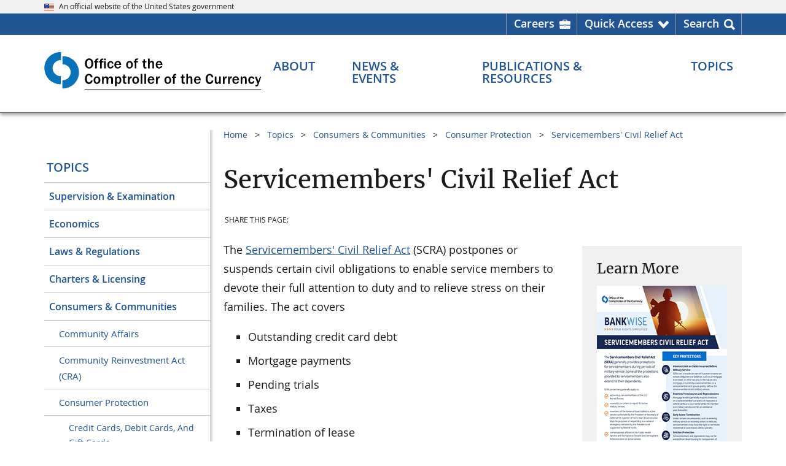

--- FILE ---
content_type: text/css
request_url: https://www.occ.gov/css/legacy-classes.css
body_size: 4113
content:
@charset "UTF-8";p.graybox{background-color:#f0f0f0;padding:.75rem}.hide{position:absolute;top:-9999px;left:-9999px}.blue-box-btn a,.inline-btn a,.inline-btn a:link,.inline-btn a:visited{background-color:#0071bc;color:#fff;font-size:1.125rem;font-weight:600;padding:.5rem .75rem;width:auto;box-shadow:.1rem .1rem .2rem 0 rgba(0,0,0,.4);text-decoration:none}.inline-btn a,.inline-btn a:link,.inline-btn a:visited{background-position:center;border:0;border-radius:3px;font-family:"Source Sans Pro",Arial,Helvetica,sans-serif;height:40px;margin:1.25rem 0 1.25rem .75rem}.inline-btn a:hover,.inline-btn a:link:hover,.inline-btn a:visited:hover{background-color:#005ea2}.blue-box-btn{margin:-1rem 0 2rem}.occgov-accordion__content--inner .blue-box-btn{margin-top:2rem}.blue-box-btn a{display:inline-block;font-family:family("ui");border-radius:.25rem}.blue-box-btn a:link,.blue-box-btn a:visited{color:#fff}.blue-box-btn a:active,.blue-box-btn a:focus,.blue-box-btn a:hover{background-color:#205493}.more-btn{margin-top:.25rem;margin-bottom:.25rem;width:100%}.more-btn a,.more-btn button{font-size:.938rem;font-weight:600;background-color:transparent;box-shadow:inset 0 0 0 1px #205493;color:#205493;padding:.375rem .25rem .375rem .5rem;line-height:1;width:100%;-webkit-appearance:none;-moz-appearance:none;appearance:none;border:0;border-radius:.25rem;cursor:pointer;display:inline-block;text-align:center;text-decoration:none}.more-btn a:visited,.more-btn button:visited{color:#205493}.more-btn a:active,.more-btn a:focus,.more-btn a:hover,.more-btn button:active,.more-btn button:focus,.more-btn button:hover{background-color:#205493;color:#fff}.more-btn a::after,.more-btn button::after{padding-left:.25rem;font-family:"Font Awesome 5 Free";font-weight:900;content:"\f054"}.more-btn a .linkpurpose,.more-btn button .linkpurpose{position:absolute;left:-999em;right:auto}.border-box{background-color:#fff;border:1px solid #919191;box-shadow:.1rem .1rem .2rem 0 rgba(0,0,0,.4);margin:1.556rem 0 2rem;padding:1rem}.border-box>h2{margin-top:0}.border-box :last-child{margin-bottom:0}.occgov-issuance-content .table_nobrdr{border:1px solid #919191;border-collapse:collapse;border-spacing:0;margin:.75rem 0 1rem;width:100%}.occgov-issuance-content .table_nobrdr tbody,.occgov-issuance-content .table_nobrdr th,.occgov-issuance-content .table_nobrdr tr{margin:0;padding:0;border:0;font:inherit;vertical-align:baseline}.occgov-issuance-content .table_nobrdr td{margin:0;padding:0;border:0;font:inherit;padding:.25rem;vertical-align:top}.occgov-issuance-content .table_nobrdr th{padding:.25rem;text-align:left}.occgov-issuance-content .table_nobrdr a,.occgov-issuance-content .table_nobrdr a:link{word-break:break-word}.card-content-md.border{border:1px solid #919191;box-shadow:.1rem .1rem .2rem 0 rgba(0,0,0,.4);padding:1rem}.card-content-md.border>h2:first-of-type,.note>h3:first-of-type{margin-top:0}.note{background-color:#fff;border:1px solid #919191;padding:.75rem}.note h3{font-family:"Open Sans","Source Sans Pro","Helvetica Neue",Helvetica,Arial,sans-serif;font-weight:600}.note :last-child{margin-bottom:0}.stay-updated fieldset{border:0;margin:0;padding:0}.stay-updated input[type=text]{font-size:1rem;margin-top:.5rem;margin-right:.25rem;margin-bottom:.5rem;max-width:calc(100% - .25rem);padding:.5rem .25rem .5rem .75rem}.stay-updated input[type=submit]{background-color:#0071bc;border:0;border-radius:.25rem;box-shadow:.1rem .1rem .2rem 0 rgba(0,0,0,.4);color:#fff;cursor:pointer;font-size:1.125rem;font-weight:600;height:2.5rem;width:7.5rem}.image-left,.image-right,.img-left,.img-right{clear:both;display:block;float:right;margin:0;padding:0;width:100%!important}.image-center p,.image-left p,.image-right p,.img-center p,.img-left p,.img-right p{font-size:.938rem}.image-left,.img-left{float:left}.image-center,.img-center{clear:both;display:block;margin:0 auto;padding:0;max-width:100%!important}.usa-card-group>.occ-grid4-12,.usa-card-group>.occ-grid5-12{width:100%}.usa-card-group>.occ-grid4-12 .card-img-sm,.usa-card-group>.occ-grid5-12 .card-img-sm{margin-right:.75rem;margin-bottom:1.875rem;margin-left:.75rem;padding:.75rem}.card-img-sm.prev-compt.border,.timeline-wrpr .card-content-lg.border,.usa-card-group>.occ-grid4-12 .card-img-sm.border,.usa-card-group>.occ-grid5-12 .card-img-sm.border,[data-content="A Closer Look"]+.superflex-container2 .occ-grid3-12 .card-img-sm.border,[data-content=Spotlight]+.superflex-container2 .occ-grid3-12 .card-img-sm.border{box-shadow:.1rem .1rem .2rem 0 rgba(0,0,0,.4)}.timeline-wrpr .card-content-lg p,.usa-card-group>.occ-grid4-12 .card-img-sm p,.usa-card-group>.occ-grid5-12 .card-img-sm p{display:none}.timeline-wrpr .card-content-lg{margin-bottom:1.875rem;padding:.75rem}.timeline-wrpr .card-content-lg .img.img-seal{text-align:center}.stay-updated input[type=submit],.timeline-wrpr .card-content-lg .img.img-seal img{margin-top:.5rem;margin-bottom:.5rem}.timeline-wrpr .card-content-lg .img.img-seal+p{display:block}.card-img-sm{margin-bottom:1.875rem}.card-img-sm.prev-compt{display:flex}.card-img-sm.prev-compt img{-o-object-fit:cover;object-fit:cover}.card-img-sm.prev-compt p{padding-right:1rem;padding-left:1rem}.card-img-sm.prev-compt p a{font-weight:600}.superflex-container2,.superflex-container4{display:flex;flex-wrap:wrap;margin-bottom:1.25rem}[data-content="Featured Publications"]+.superflex-container2{margin-top:1.875rem}[data-content="Featured Publications"]+.superflex-container2 .occ-grid3-12{width:auto;margin:0 auto}[data-content="A Closer Look"]+.superflex-container2 .occ-grid3-12 .card-img-sm .more-btn a,[data-content="A Closer Look"]+.superflex-container2 .occ-grid3-12 .card-img-sm .more-btn a:link,[data-content="Featured Publications"]+.superflex-container2 .occ-grid3-12 .superflex-content,[data-content=Spotlight]+.superflex-container2 .occ-grid3-12 .card-img-sm .more-btn a,[data-content=Spotlight]+.superflex-container2 .occ-grid3-12 .card-img-sm .more-btn a:link{width:auto}[data-content="A Closer Look"]+.superflex-container2,[data-content=Spotlight]+.superflex-container2{margin-right:-.75rem;margin-left:-.75rem}[data-content="A Closer Look"]+.superflex-container2 .occ-grid3-12,[data-content="A Closer Look"]+.superflex-container2 .occ-grid3-12 .card-img-sm img,[data-content=Spotlight]+.superflex-container2 .occ-grid3-12,[data-content=Spotlight]+.superflex-container2 .occ-grid3-12 .card-img-sm img{width:100%}[data-content="A Closer Look"]+.superflex-container2 .occ-grid3-12 .card-img-sm,[data-content=Spotlight]+.superflex-container2 .occ-grid3-12 .card-img-sm{margin-right:.75rem;margin-left:.75rem;padding:.75rem .75rem 2.5rem;position:relative}[data-content="A Closer Look"]+.superflex-container2 .occ-grid3-12 .card-img-sm h4,[data-content=Spotlight]+.superflex-container2 .occ-grid3-12 .card-img-sm h4{margin-top:.88em}[data-content="A Closer Look"]+.superflex-container2 .occ-grid3-12 .card-img-sm .more-btn,[data-content=Spotlight]+.superflex-container2 .occ-grid3-12 .card-img-sm .more-btn{position:absolute;bottom:.75rem;text-align:right;width:calc(100% - 1.5rem)}[data-content="A Closer Look"]+.superflex-container2>h2,[data-content=Spotlight]+.superflex-container2>h2{margin-right:.75rem;margin-left:.75rem;width:100%}.hist-next{display:flex;justify-content:flex-end;width:100%}.hist-next .blue-more-btn{box-shadow:.1rem .1rem .2rem 0 rgba(0,0,0,.4);margin:0 .75rem;padding:0}.hist-next .blue-more-btn a,.hist-next .blue-more-btn a:link{background:#0071bc url(/images/c-clamp-images/hm-btn-arrow-wht2.png) no-repeat .938rem 1.875rem;background-position:right;border-radius:3px;color:#fff;display:block;font-weight:600;font-size:1.125rem;margin:0;padding:.438rem 1.625rem .563rem .75rem;text-decoration:none;width:auto}.hist-next .blue-more-btn a:focus,.hist-next .blue-more-btn a:hover,.hist-next .blue-more-btn a:link:focus,.hist-next .blue-more-btn a:link:hover{background-color:#205493;text-decoration:none}.blockquote3{margin:1.5rem 0 1.5rem .938rem;padding:0 3.438rem;box-sizing:border-box}.blockquote3-text{quotes:"“" "”";position:relative;font-family:"Merriweather Web",Merriweather,Georgia,Cambria,"Times New Roman",Times,serif;font-style:italic;font-size:1.188rem;line-height:1.556}.blockquote3-text::after,.blockquote3-text::before{color:#008489;font-family:Georgia,serif;font-size:4em;height:1.875rem;line-height:1;position:absolute;width:1.875rem}.blockquote3-text::before{content:open-quote;top:-1rem;left:-2.188rem}.blockquote3-text::after{content:close-quote;bottom:-.5rem}.quote-text-author{font-weight:700;font-style:normal;text-align:right;font-family:"Merriweather Italic",Merriweather Regular,Merriweather;font-size:1.25rem;line-height:1.556;margin-top:1.25rem}.table_brdr{border-collapse:collapse;border-spacing:0;empty-cells:show;border-bottom:1px solid #000;margin-bottom:1.875rem;margin-left:.5rem;width:99%;table-layout:fixed}.table_brdr caption{color:#fff;font:italic 85%/1 arial,sans-serif;padding:1em 0;text-align:center}.table_brdr td:first-child,.table_brdr th:first-child{border-left-width:0}.table_brdr td,.table_brdr th{border-width:0 0 0 1px;margin:0;overflow:visible;padding:.4em .8em}.table_brdr th{background:#fff;border-bottom:1px solid #000!important;color:#000;font-size:1.063rem;font-weight:700;font-family:"Source Sans Pro",Arial,Helvetica,sans-serif;text-align:left}.table_brdr td{background-color:transparent;border-top:1px solid #aaa;font-size:inherit}.table_brdr tr:nth-of-type(even){background:#f9f9f9}.table_brdr thead{background-color:#fff;border-bottom:1px solid #000;color:#000;text-align:left;vertical-align:bottom}.table_brdr_odd td{background-color:#eee}.table_brdr_striped tr:nth-child(2n-1) td{background-color:#eee}.table_brdr_bordered td{border-bottom:1px solid #aaa}.table_brdr_bordered tbody>tr:last-child>td{border-bottom-width:0}.issuance-ct table.table_brdr td{padding:.438rem;border-bottom:none;border-collapse:collapse;border-spacing:0;vertical-align:top}.table-title{text-align:left;background-color:#fff!important;color:#212529!important}td.table-header{font-weight:700!important}.dataTables_wrapper{width:auto;min-width:96%;margin:0 0 2.5rem}.dataTables_wrapper .dataTables_paginate{margin-bottom:1.875rem}table.dataTable caption{color:#212529;font-family:"Merriweather",Georgia,Palatino,serif;font-size:1.5rem;font-weight:400;line-height:1.875rem;margin:0;padding:0 0 .938rem;text-align:left}a.dt-button,button.dt-button,div.dt-button{padding:1px .438rem 0!important;border:1px solid #666!important;border-radius:0!important;color:#fff!important;font-size:.813rem;margin-top:0!important;box-shadow:none!important}.footnote{border-top:1px solid #919191;margin-top:3rem}.footnote p{font-size:.8333rem;font-weight:400}@media (min-width:40em){.image-right,.img-right{padding:.75rem 0 1.25rem 1.25rem;width:12.5rem!important}.usa-card-group>* .card-img-sm{position:relative}.timeline-wrpr .card-content-lg p,.usa-card-group>* .card-img-sm p{display:block}.usa-card-group>* .card-img-sm .more-btn{position:absolute;right:.75rem;bottom:1rem;max-width:calc(100% - .75rem);width:auto}.usa-card-group>* .superflex-content{height:100%}.usa-card-group .occ-grid5-12{flex:0 1 auto;width:58.3333333333%}.usa-card-group .occ-grid4-12{flex:0 1 auto;width:41.6666666667%}.timeline-wrpr .card-content-lg{padding-bottom:2.5rem;position:relative}.superflex-container2 .occ-grid6-12 .card-img-sm h3,.timeline-wrpr .card-content-lg h3{margin-top:0}.timeline-wrpr .card-content-lg .img{width:auto}.timeline-wrpr .card-content-lg .img img{float:left;height:auto;margin-right:1.25rem;width:35%;max-width:14.75rem}.timeline-wrpr .card-content-lg .img.img-seal img{margin-top:0;margin-bottom:0}.timeline-wrpr .card-content-lg .img.img-seal+p{margin-top:0;margin-bottom:3rem}.timeline-wrpr .card-content-lg .more-btn{position:absolute;right:.75rem;bottom:1rem;max-width:calc(100% - .75rem);width:auto}.occ-grid4-12-2up{float:left;width:calc(50% - 1rem)}.occ-grid4-12-2up:nth-child(odd){margin-right:1rem}.occ-grid4-12-2up:nth-child(even){margin-left:1rem}.occ-grid4-12-2up .card-img-sm.prev-compt p{font-size:1rem}.superflex-container2 .occ-grid3-12{width:14rem;margin:unset}.superflex-container2 .occ-grid6-12{width:calc(100% - 14rem)}[data-content="A Closer Look"]+.superflex-container2 .occ-grid3-12,[data-content=Spotlight]+.superflex-container2 .occ-grid3-12{width:33.3333333333%}[data-content="A Closer Look"]+.superflex-container2 .occ-grid3-12 .card-img-sm,[data-content=Spotlight]+.superflex-container2 .occ-grid3-12 .card-img-sm{height:calc(100% - 1.875rem)}}@media (min-width:50em){.timeline-wrpr .card-content-lg .img.img-seal+p{margin-bottom:5.25rem}}@media (min-width:61.25em){.timeline-wrpr .card-content-lg .img.img-seal+p{margin-bottom:7rem}}@media (min-width:64em){.blue-box-btn{text-align:center}.occgov-section__content>.occ-grid9-12.fullwidth-ct{flex:0 1 auto;width:66.6666666667%}.occ-grid4-12-2up .card-img-sm.prev-compt p{font-size:1.125rem}.occ-grid2-12,.occ-grid2-12.-alt{width:75%;margin-left:25%;padding-right:1rem;padding-left:1rem}.occ-grid2-12.-alt{margin-left:0;width:25%}.content-wrpr{margin-right:-1rem;margin-left:-1rem}.content-wrpr .leftcol-cover.previous-versions.-alt{margin-top:-9.5rem;position:relative}.timeline-wrpr .card-content-lg .img.img-seal+p{margin-bottom:8.5rem}.timeline-wrpr .card-content-lg .img img{max-width:18.75rem}.content-rtcol-bkgd .stay-updated input[type=submit]{margin-top:.5rem;margin-bottom:.5rem}}@media (min-width:75em){.occ-grid4-12-2up{width:calc(33.3333333333% - 1rem);margin-right:1.5rem;margin-left:0}.occ-grid4-12-2up:nth-child(n){margin-right:1.5rem;margin-left:0}.occ-grid4-12-2up:nth-child(3n){margin-right:0}.occ-grid4-12-2up .card-img-sm.prev-compt p{font-size:.844rem}.occ-grid2-12{width:83.3333333333%;margin-left:16.6666666667%}.occ-grid2-12.-alt{width:16.6666666667%;margin-left:0}}@media (min-width:80em){.timeline-wrpr .card-content-lg .img.img-seal+p{margin-bottom:9.5rem}}@media (min-width:86em){.occ-grid4-12-2up .card-img-sm.prev-compt p{font-size:1.125rem}}

--- FILE ---
content_type: application/javascript
request_url: https://www.occ.gov/scripts/dataTables.buttons.min.js
body_size: 10210
content:
/*! Buttons for DataTables 2.4.2
 * © SpryMedia Ltd - datatables.net/license
 */
!function(e){var o,i;"function"==typeof define&&define.amd?define(["jquery","datatables.net"],function(t){return e(t,window,document)}):"object"==typeof exports?(o=require("jquery"),i=function(t,n){n.fn.dataTable||require("datatables.net")(t,n)},"undefined"==typeof window?module.exports=function(t,n){return t=t||window,n=n||o(t),i(t,n),e(n,t,t.document)}:(i(window,o),module.exports=e(o,window,window.document))):e(jQuery,window,document)}(function(y,v,x,w){"use strict";var e=y.fn.dataTable,o=0,C=0,_=e.ext.buttons,i=null;function A(t,n,e){y.fn.animate?t.stop().fadeIn(n,e):(t.css("display","block"),e&&e.call(t))}function k(t,n,e){y.fn.animate?t.stop().fadeOut(n,e):(t.css("display","none"),e&&e.call(t))}function B(n,t){if(!(this instanceof B))return function(t){return new B(t,n).container()};!0===(t=void 0===t?{}:t)&&(t={}),Array.isArray(t)&&(t={buttons:t}),this.c=y.extend(!0,{},B.defaults,t),t.buttons&&(this.c.buttons=t.buttons),this.s={dt:new e.Api(n),buttons:[],listenKeys:"",namespace:"dtb"+o++},this.dom={container:y("<"+this.c.dom.container.tag+"/>").addClass(this.c.dom.container.className)},this._constructor()}y.extend(B.prototype,{action:function(t,n){t=this._nodeToButton(t);return n===w?t.conf.action:(t.conf.action=n,this)},active:function(t,n){var t=this._nodeToButton(t),e=this.c.dom.button.active,o=y(t.node);return t.inCollection&&this.c.dom.collection.button&&this.c.dom.collection.button.active!==w&&(e=this.c.dom.collection.button.active),n===w?o.hasClass(e):(o.toggleClass(e,n===w||n),this)},add:function(t,n,e){var o=this.s.buttons;if("string"==typeof n){for(var i=n.split("-"),s=this.s,a=0,r=i.length-1;a<r;a++)s=s.buttons[+i[a]];o=s.buttons,n=+i[i.length-1]}return this._expandButton(o,t,t!==w?t.split:w,(t===w||t.split===w||0===t.split.length)&&s!==w,!1,n),e!==w&&!0!==e||this._draw(),this},collectionRebuild:function(t,n){var e=this._nodeToButton(t);if(n!==w){for(var o=e.buttons.length-1;0<=o;o--)this.remove(e.buttons[o].node);for(e.conf.prefixButtons&&n.unshift.apply(n,e.conf.prefixButtons),e.conf.postfixButtons&&n.push.apply(n,e.conf.postfixButtons),o=0;o<n.length;o++){var i=n[o];this._expandButton(e.buttons,i,i!==w&&i.config!==w&&i.config.split!==w,!0,i.parentConf!==w&&i.parentConf.split!==w,null,i.parentConf)}}this._draw(e.collection,e.buttons)},container:function(){return this.dom.container},disable:function(t){t=this._nodeToButton(t);return y(t.node).addClass(this.c.dom.button.disabled).prop("disabled",!0),this},destroy:function(){y("body").off("keyup."+this.s.namespace);for(var t=this.s.buttons.slice(),n=0,e=t.length;n<e;n++)this.remove(t[n].node);this.dom.container.remove();var o=this.s.dt.settings()[0];for(n=0,e=o.length;n<e;n++)if(o.inst===this){o.splice(n,1);break}return this},enable:function(t,n){return!1===n?this.disable(t):(n=this._nodeToButton(t),y(n.node).removeClass(this.c.dom.button.disabled).prop("disabled",!1),this)},index:function(t,n,e){n||(n="",e=this.s.buttons);for(var o=0,i=e.length;o<i;o++){var s=e[o].buttons;if(e[o].node===t)return n+o;if(s&&s.length){s=this.index(t,o+"-",s);if(null!==s)return s}}return null},name:function(){return this.c.name},node:function(t){return t?(t=this._nodeToButton(t),y(t.node)):this.dom.container},processing:function(t,n){var e=this.s.dt,o=this._nodeToButton(t);return n===w?y(o.node).hasClass("processing"):(y(o.node).toggleClass("processing",n),y(e.table().node()).triggerHandler("buttons-processing.dt",[n,e.button(t),e,y(t),o.conf]),this)},remove:function(t){var n=this._nodeToButton(t),e=this._nodeToHost(t),o=this.s.dt;if(n.buttons.length)for(var i=n.buttons.length-1;0<=i;i--)this.remove(n.buttons[i].node);n.conf.destroying=!0,n.conf.destroy&&n.conf.destroy.call(o.button(t),o,y(t),n.conf),this._removeKey(n.conf),y(n.node).remove();o=y.inArray(n,e);return e.splice(o,1),this},text:function(t,n){function e(t){return"function"==typeof t?t(i,s,o.conf):t}var o=this._nodeToButton(t),t=o.textNode,i=this.s.dt,s=y(o.node);return n===w?e(o.conf.text):(o.conf.text=n,t.html(e(n)),this)},_constructor:function(){var e=this,t=this.s.dt,o=t.settings()[0],n=this.c.buttons;o._buttons||(o._buttons=[]),o._buttons.push({inst:this,name:this.c.name});for(var i=0,s=n.length;i<s;i++)this.add(n[i]);t.on("destroy",function(t,n){n===o&&e.destroy()}),y("body").on("keyup."+this.s.namespace,function(t){var n;x.activeElement&&x.activeElement!==x.body||(n=String.fromCharCode(t.keyCode).toLowerCase(),-1!==e.s.listenKeys.toLowerCase().indexOf(n)&&e._keypress(n,t))})},_addKey:function(t){t.key&&(this.s.listenKeys+=(y.isPlainObject(t.key)?t.key:t).key)},_draw:function(t,n){t||(t=this.dom.container,n=this.s.buttons),t.children().detach();for(var e=0,o=n.length;e<o;e++)t.append(n[e].inserter),t.append(" "),n[e].buttons&&n[e].buttons.length&&this._draw(n[e].collection,n[e].buttons)},_expandButton:function(t,n,e,o,i,s,a){for(var r,l=this.s.dt,c=this.c.dom.collection,u=Array.isArray(n)?n:[n],d=0,f=(u=n===w?Array.isArray(e)?e:[e]:u).length;d<f;d++){var p=this._resolveExtends(u[d]);if(p)if(r=!(!p.config||!p.config.split),Array.isArray(p))this._expandButton(t,p,h!==w&&h.conf!==w?h.conf.split:w,o,a!==w&&a.split!==w,s,a);else{var h=this._buildButton(p,o,p.split!==w||p.config!==w&&p.config.split!==w,i);if(h){if(s!==w&&null!==s?(t.splice(s,0,h),s++):t.push(h),h.conf.buttons&&(h.collection=y("<"+c.container.content.tag+"/>"),h.conf._collection=h.collection,y(h.node).append(c.action.dropHtml),this._expandButton(h.buttons,h.conf.buttons,h.conf.split,!r,r,s,h.conf)),h.conf.split){h.collection=y("<"+c.container.tag+"/>"),h.conf._collection=h.collection;for(var b=0;b<h.conf.split.length;b++){var g=h.conf.split[b];"object"==typeof g&&(g.parent=a,g.collectionLayout===w&&(g.collectionLayout=h.conf.collectionLayout),g.dropup===w&&(g.dropup=h.conf.dropup),g.fade===w)&&(g.fade=h.conf.fade)}this._expandButton(h.buttons,h.conf.buttons,h.conf.split,!r,r,s,h.conf)}h.conf.parent=a,p.init&&p.init.call(l.button(h.node),l,y(h.node),p)}}}},_buildButton:function(n,t,e,o){function i(t){return"function"==typeof t?t(u,l,n):t}var s,a,r,l,c=this.c.dom,u=this.s.dt,d=y.extend(!0,{},c.button);if(t&&e&&c.collection.split?y.extend(!0,d,c.collection.split.action):o||t?y.extend(!0,d,c.collection.button):e&&y.extend(!0,d,c.split.button),n.spacer)return c=y("<"+d.spacer.tag+"/>").addClass("dt-button-spacer "+n.style+" "+d.spacer.className).html(i(n.text)),{conf:n,node:c,inserter:c,buttons:[],inCollection:t,isSplit:e,collection:null,textNode:c};if(n.available&&!n.available(u,n)&&!n.hasOwnProperty("html"))return!1;n.hasOwnProperty("html")?l=y(n.html):(a=function(t,n,e,o){o.action.call(n.button(e),t,n,e,o),y(n.table().node()).triggerHandler("buttons-action.dt",[n.button(e),n,e,o])},c=n.tag||d.tag,r=n.clickBlurs===w||n.clickBlurs,l=y("<"+c+"/>").addClass(d.className).attr("tabindex",this.s.dt.settings()[0].iTabIndex).attr("aria-controls",this.s.dt.table().node().id).on("click.dtb",function(t){t.preventDefault(),!l.hasClass(d.disabled)&&n.action&&a(t,u,l,n),r&&l.trigger("blur")}).on("keypress.dtb",function(t){13===t.keyCode&&(t.preventDefault(),!l.hasClass(d.disabled))&&n.action&&a(t,u,l,n)}),"a"===c.toLowerCase()&&l.attr("href","#"),"button"===c.toLowerCase()&&l.attr("type","button"),s=d.liner.tag?(c=y("<"+d.liner.tag+"/>").html(i(n.text)).addClass(d.liner.className),"a"===d.liner.tag.toLowerCase()&&c.attr("href","#"),l.append(c),c):(l.html(i(n.text)),l),!1===n.enabled&&l.addClass(d.disabled),n.className&&l.addClass(n.className),n.titleAttr&&l.attr("title",i(n.titleAttr)),n.attr&&l.attr(n.attr),n.namespace||(n.namespace=".dt-button-"+C++),n.config!==w&&n.config.split&&(n.split=n.config.split));var f,p,h,b,g,m,c=this.c.dom.buttonContainer,c=c&&c.tag?y("<"+c.tag+"/>").addClass(c.className).append(l):l;return this._addKey(n),this.c.buttonCreated&&(c=this.c.buttonCreated(n,c)),e&&(p=(f=t?y.extend(!0,this.c.dom.split,this.c.dom.collection.split):this.c.dom.split).wrapper,h=y("<"+p.tag+"/>").addClass(p.className).append(l),b=y.extend(n,{align:f.dropdown.align,attr:{"aria-haspopup":"dialog","aria-expanded":!1},className:f.dropdown.className,closeButton:!1,splitAlignClass:f.dropdown.splitAlignClass,text:f.dropdown.text}),this._addKey(b),g=function(t,n,e,o){_.split.action.call(n.button(h),t,n,e,o),y(n.table().node()).triggerHandler("buttons-action.dt",[n.button(e),n,e,o]),e.attr("aria-expanded",!0)},m=y('<button class="'+f.dropdown.className+' dt-button"></button>').html(f.dropdown.dropHtml).on("click.dtb",function(t){t.preventDefault(),t.stopPropagation(),m.hasClass(d.disabled)||g(t,u,m,b),r&&m.trigger("blur")}).on("keypress.dtb",function(t){13===t.keyCode&&(t.preventDefault(),m.hasClass(d.disabled)||g(t,u,m,b))}),0===n.split.length&&m.addClass("dtb-hide-drop"),h.append(m).attr(b.attr)),{conf:n,node:(e?h:l).get(0),inserter:e?h:c,buttons:[],inCollection:t,isSplit:e,inSplit:o,collection:null,textNode:s}},_nodeToButton:function(t,n){for(var e=0,o=(n=n||this.s.buttons).length;e<o;e++){if(n[e].node===t)return n[e];if(n[e].buttons.length){var i=this._nodeToButton(t,n[e].buttons);if(i)return i}}},_nodeToHost:function(t,n){for(var e=0,o=(n=n||this.s.buttons).length;e<o;e++){if(n[e].node===t)return n;if(n[e].buttons.length){var i=this._nodeToHost(t,n[e].buttons);if(i)return i}}},_keypress:function(s,a){var r;a._buttonsHandled||(r=function(t){for(var n,e,o=0,i=t.length;o<i;o++)n=t[o].conf,e=t[o].node,!n.key||n.key!==s&&(!y.isPlainObject(n.key)||n.key.key!==s||n.key.shiftKey&&!a.shiftKey||n.key.altKey&&!a.altKey||n.key.ctrlKey&&!a.ctrlKey||n.key.metaKey&&!a.metaKey)||(a._buttonsHandled=!0,y(e).click()),t[o].buttons.length&&r(t[o].buttons)})(this.s.buttons)},_removeKey:function(t){var n;t.key&&(t=(y.isPlainObject(t.key)?t.key:t).key,n=this.s.listenKeys.split(""),t=y.inArray(t,n),n.splice(t,1),this.s.listenKeys=n.join(""))},_resolveExtends:function(e){function t(t){for(var n=0;!y.isPlainObject(t)&&!Array.isArray(t);){if(t===w)return;if("function"==typeof t){if(!(t=t.call(i,s,e)))return!1}else if("string"==typeof t){if(!_[t])return{html:t};t=_[t]}if(30<++n)throw"Buttons: Too many iterations"}return Array.isArray(t)?t:y.extend({},t)}var n,o,i=this,s=this.s.dt;for(e=t(e);e&&e.extend;){if(!_[e.extend])throw"Cannot extend unknown button type: "+e.extend;var a=t(_[e.extend]);if(Array.isArray(a))return a;if(!a)return!1;var r=a.className;e.config!==w&&a.config!==w&&(e.config=y.extend({},a.config,e.config)),e=y.extend({},a,e),r&&e.className!==r&&(e.className=r+" "+e.className),e.extend=a.extend}var l=e.postfixButtons;if(l)for(e.buttons||(e.buttons=[]),n=0,o=l.length;n<o;n++)e.buttons.push(l[n]);var c=e.prefixButtons;if(c)for(e.buttons||(e.buttons=[]),n=0,o=c.length;n<o;n++)e.buttons.splice(n,0,c[n]);return e},_popover:function(o,t,n,e){function i(){h=!0,k(y(g),b.fade,function(){y(this).detach()}),y(f.buttons('[aria-haspopup="dialog"][aria-expanded="true"]').nodes()).attr("aria-expanded","false"),y("div.dt-button-background").off("click.dtb-collection"),B.background(!1,b.backgroundClassName,b.fade,m),y(v).off("resize.resize.dtb-collection"),y("body").off(".dtb-collection"),f.off("buttons-action.b-internal"),f.off("destroy")}var s,a,r,l,c,u,d,f=t,p=this.c,h=!1,b=y.extend({align:"button-left",autoClose:!1,background:!0,backgroundClassName:"dt-button-background",closeButton:!0,containerClassName:p.dom.collection.container.className,contentClassName:p.dom.collection.container.content.className,collectionLayout:"",collectionTitle:"",dropup:!1,fade:400,popoverTitle:"",rightAlignClassName:"dt-button-right",tag:p.dom.collection.container.tag},n),g=b.tag+"."+b.containerClassName.replace(/ /g,"."),m=t.node();!1===o?i():((p=y(f.buttons('[aria-haspopup="dialog"][aria-expanded="true"]').nodes())).length&&(m.closest(g).length&&(m=p.eq(0)),i()),n=y(".dt-button",o).length,p="",3===n?p="dtb-b3":2===n?p="dtb-b2":1===n&&(p="dtb-b1"),s=y("<"+b.tag+"/>").addClass(b.containerClassName).addClass(b.collectionLayout).addClass(b.splitAlignClass).addClass(p).css("display","none").attr({"aria-modal":!0,role:"dialog"}),o=y(o).addClass(b.contentClassName).attr("role","menu").appendTo(s),m.attr("aria-expanded","true"),m.parents("body")[0]!==x.body&&(m=x.body.lastChild),b.popoverTitle?s.prepend('<div class="dt-button-collection-title">'+b.popoverTitle+"</div>"):b.collectionTitle&&s.prepend('<div class="dt-button-collection-title">'+b.collectionTitle+"</div>"),b.closeButton&&s.prepend('<div class="dtb-popover-close">&times;</div>').addClass("dtb-collection-closeable"),A(s.insertAfter(m),b.fade),n=y(t.table().container()),d=s.css("position"),"container"!==b.span&&"dt-container"!==b.align||(m=m.parent(),s.css("width",n.width())),"absolute"===d?(p=y(m[0].offsetParent),t=m.position(),n=m.offset(),a=p.offset(),r=p.position(),l=v.getComputedStyle(p[0]),a.height=p.outerHeight(),a.width=p.width()+parseFloat(l.paddingLeft),a.right=a.left+a.width,a.bottom=a.top+a.height,p=t.top+m.outerHeight(),c=t.left,s.css({top:p,left:c}),l=v.getComputedStyle(s[0]),(u=s.offset()).height=s.outerHeight(),u.width=s.outerWidth(),u.right=u.left+u.width,u.bottom=u.top+u.height,u.marginTop=parseFloat(l.marginTop),u.marginBottom=parseFloat(l.marginBottom),b.dropup&&(p=t.top-u.height-u.marginTop-u.marginBottom),"button-right"!==b.align&&!s.hasClass(b.rightAlignClassName)||(c=t.left-u.width+m.outerWidth()),"dt-container"!==b.align&&"container"!==b.align||(c=c<t.left?-t.left:c)+u.width>a.width&&(c=a.width-u.width),r.left+c+u.width>y(v).width()&&(c=y(v).width()-u.width-r.left),n.left+c<0&&(c=-n.left),r.top+p+u.height>y(v).height()+y(v).scrollTop()&&(p=t.top-u.height-u.marginTop-u.marginBottom),r.top+p<y(v).scrollTop()&&(p=t.top+m.outerHeight()),s.css({top:p,left:c})):((d=function(){var t=y(v).height()/2,n=s.height()/2;s.css("marginTop",-1*(n=t<n?t:n))})(),y(v).on("resize.dtb-collection",function(){d()})),b.background&&B.background(!0,b.backgroundClassName,b.fade,b.backgroundHost||m),y("div.dt-button-background").on("click.dtb-collection",function(){}),b.autoClose&&setTimeout(function(){f.on("buttons-action.b-internal",function(t,n,e,o){o[0]!==m[0]&&i()})},0),y(s).trigger("buttons-popover.dt"),f.on("destroy",i),setTimeout(function(){h=!1,y("body").on("click.dtb-collection",function(t){var n,e;!h&&(n=y.fn.addBack?"addBack":"andSelf",e=y(t.target).parent()[0],!y(t.target).parents()[n]().filter(o).length&&!y(e).hasClass("dt-buttons")||y(t.target).hasClass("dt-button-background"))&&i()}).on("keyup.dtb-collection",function(t){27===t.keyCode&&i()}).on("keydown.dtb-collection",function(t){var n=y("a, button",o),e=x.activeElement;9===t.keyCode&&(-1===n.index(e)?(n.first().focus(),t.preventDefault()):t.shiftKey?e===n[0]&&(n.last().focus(),t.preventDefault()):e===n.last()[0]&&(n.first().focus(),t.preventDefault()))})},0))}}),B.background=function(t,n,e,o){e===w&&(e=400),o=o||x.body,t?A(y("<div/>").addClass(n).css("display","none").insertAfter(o),e):k(y("div."+n),e,function(){y(this).removeClass(n).remove()})},B.instanceSelector=function(t,i){var s,a,r;return t===w||null===t?y.map(i,function(t){return t.inst}):(s=[],a=y.map(i,function(t){return t.name}),(r=function(t){var n;if(Array.isArray(t))for(var e=0,o=t.length;e<o;e++)r(t[e]);else"string"==typeof t?-1!==t.indexOf(",")?r(t.split(",")):-1!==(n=y.inArray(t.trim(),a))&&s.push(i[n].inst):"number"==typeof t?s.push(i[t].inst):"object"==typeof t&&s.push(t)})(t),s)},B.buttonSelector=function(t,n){for(var c=[],u=function(t,n,e){for(var o,i,s=0,a=n.length;s<a;s++)(o=n[s])&&(t.push({node:o.node,name:o.conf.name,idx:i=e!==w?e+s:s+""}),o.buttons)&&u(t,o.buttons,i+"-")},d=function(t,n){var e=[],o=(u(e,n.s.buttons),y.map(e,function(t){return t.node}));if(Array.isArray(t)||t instanceof y)for(s=0,a=t.length;s<a;s++)d(t[s],n);else if(null===t||t===w||"*"===t)for(s=0,a=e.length;s<a;s++)c.push({inst:n,node:e[s].node});else if("number"==typeof t)n.s.buttons[t]&&c.push({inst:n,node:n.s.buttons[t].node});else if("string"==typeof t)if(-1!==t.indexOf(","))for(var i=t.split(","),s=0,a=i.length;s<a;s++)d(i[s].trim(),n);else if(t.match(/^\d+(\-\d+)*$/)){var r=y.map(e,function(t){return t.idx});c.push({inst:n,node:e[y.inArray(t,r)].node})}else if(-1!==t.indexOf(":name")){var l=t.replace(":name","");for(s=0,a=e.length;s<a;s++)e[s].name===l&&c.push({inst:n,node:e[s].node})}else y(o).filter(t).each(function(){c.push({inst:n,node:this})});else"object"==typeof t&&t.nodeName&&-1!==(r=y.inArray(t,o))&&c.push({inst:n,node:o[r]})},e=0,o=t.length;e<o;e++){var i=t[e];d(n,i)}return c},B.stripData=function(t,n){return t="string"==typeof t&&(t=(t=t.replace(/<script\b[^<]*(?:(?!<\/script>)<[^<]*)*<\/script>/gi,"")).replace(/<!\-\-.*?\-\->/g,""),n&&!n.stripHtml||(t=t.replace(/<[^>]*>/g,"")),n&&!n.trim||(t=t.replace(/^\s+|\s+$/g,"")),n&&!n.stripNewlines||(t=t.replace(/\n/g," ")),!n||n.decodeEntities)?i?i(t):(c.innerHTML=t,c.value):t},B.entityDecoder=function(t){i=t},B.defaults={buttons:["copy","excel","csv","pdf","print"],name:"main",tabIndex:0,dom:{container:{tag:"div",className:"dt-buttons"},collection:{action:{dropHtml:'<span class="dt-button-down-arrow">&#x25BC;</span>'},container:{className:"dt-button-collection",content:{className:"",tag:"div"},tag:"div"}},button:{tag:"button",className:"dt-button",active:"dt-button-active",disabled:"disabled",spacer:{className:"dt-button-spacer",tag:"span"},liner:{tag:"span",className:""}},split:{action:{className:"dt-button-split-drop-button dt-button",tag:"button"},dropdown:{align:"split-right",className:"dt-button-split-drop",dropHtml:'<span class="dt-button-down-arrow">&#x25BC;</span>',splitAlignClass:"dt-button-split-left",tag:"button"},wrapper:{className:"dt-button-split",tag:"div"}}}},y.extend(_,{collection:{text:function(t){return t.i18n("buttons.collection","Collection")},className:"buttons-collection",closeButton:!(B.version="2.4.2"),init:function(t,n,e){n.attr("aria-expanded",!1)},action:function(t,n,e,o){o._collection.parents("body").length?this.popover(!1,o):this.popover(o._collection,o),"keypress"===t.type&&y("a, button",o._collection).eq(0).focus()},attr:{"aria-haspopup":"dialog"}},split:{text:function(t){return t.i18n("buttons.split","Split")},className:"buttons-split",closeButton:!1,init:function(t,n,e){return n.attr("aria-expanded",!1)},action:function(t,n,e,o){this.popover(o._collection,o)},attr:{"aria-haspopup":"dialog"}},copy:function(t,n){if(_.copyHtml5)return"copyHtml5"},csv:function(t,n){if(_.csvHtml5&&_.csvHtml5.available(t,n))return"csvHtml5"},excel:function(t,n){if(_.excelHtml5&&_.excelHtml5.available(t,n))return"excelHtml5"},pdf:function(t,n){if(_.pdfHtml5&&_.pdfHtml5.available(t,n))return"pdfHtml5"},pageLength:function(t){var n=t.settings()[0].aLengthMenu,e=[],o=[];if(Array.isArray(n[0]))e=n[0],o=n[1];else for(var i=0;i<n.length;i++){var s=n[i];y.isPlainObject(s)?(e.push(s.value),o.push(s.label)):(e.push(s),o.push(s))}return{extend:"collection",text:function(t){return t.i18n("buttons.pageLength",{"-1":"Show all rows",_:"Show %d rows"},t.page.len())},className:"buttons-page-length",autoClose:!0,buttons:y.map(e,function(s,t){return{text:o[t],className:"button-page-length",action:function(t,n){n.page.len(s).draw()},init:function(t,n,e){function o(){i.active(t.page.len()===s)}var i=this;t.on("length.dt"+e.namespace,o),o()},destroy:function(t,n,e){t.off("length.dt"+e.namespace)}}}),init:function(t,n,e){var o=this;t.on("length.dt"+e.namespace,function(){o.text(e.text)})},destroy:function(t,n,e){t.off("length.dt"+e.namespace)}}},spacer:{style:"empty",spacer:!0,text:function(t){return t.i18n("buttons.spacer","")}}}),e.Api.register("buttons()",function(n,e){e===w&&(e=n,n=w),this.selector.buttonGroup=n;var t=this.iterator(!0,"table",function(t){if(t._buttons)return B.buttonSelector(B.instanceSelector(n,t._buttons),e)},!0);return t._groupSelector=n,t}),e.Api.register("button()",function(t,n){t=this.buttons(t,n);return 1<t.length&&t.splice(1,t.length),t}),e.Api.registerPlural("buttons().active()","button().active()",function(n){return n===w?this.map(function(t){return t.inst.active(t.node)}):this.each(function(t){t.inst.active(t.node,n)})}),e.Api.registerPlural("buttons().action()","button().action()",function(n){return n===w?this.map(function(t){return t.inst.action(t.node)}):this.each(function(t){t.inst.action(t.node,n)})}),e.Api.registerPlural("buttons().collectionRebuild()","button().collectionRebuild()",function(e){return this.each(function(t){for(var n=0;n<e.length;n++)"object"==typeof e[n]&&(e[n].parentConf=t);t.inst.collectionRebuild(t.node,e)})}),e.Api.register(["buttons().enable()","button().enable()"],function(n){return this.each(function(t){t.inst.enable(t.node,n)})}),e.Api.register(["buttons().disable()","button().disable()"],function(){return this.each(function(t){t.inst.disable(t.node)})}),e.Api.register("button().index()",function(){var n=null;return this.each(function(t){t=t.inst.index(t.node);null!==t&&(n=t)}),n}),e.Api.registerPlural("buttons().nodes()","button().node()",function(){var n=y();return y(this.each(function(t){n=n.add(t.inst.node(t.node))})),n}),e.Api.registerPlural("buttons().processing()","button().processing()",function(n){return n===w?this.map(function(t){return t.inst.processing(t.node)}):this.each(function(t){t.inst.processing(t.node,n)})}),e.Api.registerPlural("buttons().text()","button().text()",function(n){return n===w?this.map(function(t){return t.inst.text(t.node)}):this.each(function(t){t.inst.text(t.node,n)})}),e.Api.registerPlural("buttons().trigger()","button().trigger()",function(){return this.each(function(t){t.inst.node(t.node).trigger("click")})}),e.Api.register("button().popover()",function(n,e){return this.map(function(t){return t.inst._popover(n,this.button(this[0].node),e)})}),e.Api.register("buttons().containers()",function(){var i=y(),s=this._groupSelector;return this.iterator(!0,"table",function(t){if(t._buttons)for(var n=B.instanceSelector(s,t._buttons),e=0,o=n.length;e<o;e++)i=i.add(n[e].container())}),i}),e.Api.register("buttons().container()",function(){return this.containers().eq(0)}),e.Api.register("button().add()",function(t,n,e){var o=this.context;return o.length&&(o=B.instanceSelector(this._groupSelector,o[0]._buttons)).length&&o[0].add(n,t,e),this.button(this._groupSelector,t)}),e.Api.register("buttons().destroy()",function(){return this.pluck("inst").unique().each(function(t){t.destroy()}),this}),e.Api.registerPlural("buttons().remove()","buttons().remove()",function(){return this.each(function(t){t.inst.remove(t.node)}),this}),e.Api.register("buttons.info()",function(t,n,e){var o=this;return!1===t?(this.off("destroy.btn-info"),k(y("#datatables_buttons_info"),400,function(){y(this).remove()}),clearTimeout(s),s=null):(s&&clearTimeout(s),y("#datatables_buttons_info").length&&y("#datatables_buttons_info").remove(),t=t?"<h2>"+t+"</h2>":"",A(y('<div id="datatables_buttons_info" class="dt-button-info"/>').html(t).append(y("<div/>")["string"==typeof n?"html":"append"](n)).css("display","none").appendTo("body")),e!==w&&0!==e&&(s=setTimeout(function(){o.buttons.info(!1)},e)),this.on("destroy.btn-info",function(){o.buttons.info(!1)})),this}),e.Api.register("buttons.exportData()",function(t){if(this.context.length)return u(new e.Api(this.context[0]),t)}),e.Api.register("buttons.exportInfo()",function(t){return{filename:n(t=t||{}),title:r(t),messageTop:l(this,t.message||t.messageTop,"top"),messageBottom:l(this,t.messageBottom,"bottom")}});var s,n=function(t){var n;return(n="function"==typeof(n="*"===t.filename&&"*"!==t.title&&t.title!==w&&null!==t.title&&""!==t.title?t.title:t.filename)?n():n)===w||null===n?null:(n=(n=-1!==n.indexOf("*")?n.replace("*",y("head > title").text()).trim():n).replace(/[^a-zA-Z0-9_\u00A1-\uFFFF\.,\-_ !\(\)]/g,""))+(a(t.extension)||"")},a=function(t){return null===t||t===w?null:"function"==typeof t?t():t},r=function(t){t=a(t.title);return null===t?null:-1!==t.indexOf("*")?t.replace("*",y("head > title").text()||"Exported data"):t},l=function(t,n,e){n=a(n);return null===n?null:(t=y("caption",t.table().container()).eq(0),"*"===n?t.css("caption-side")!==e?null:t.length?t.text():"":n)},c=y("<textarea/>")[0],u=function(e,t){for(var o=y.extend(!0,{},{rows:null,columns:"",modifier:{search:"applied",order:"applied"},orthogonal:"display",stripHtml:!0,stripNewlines:!0,decodeEntities:!0,trim:!0,format:{header:function(t){return B.stripData(t,o)},footer:function(t){return B.stripData(t,o)},body:function(t){return B.stripData(t,o)}},customizeData:null},t),t=e.columns(o.columns).indexes().map(function(t){var n=e.column(t).header();return o.format.header(n.innerHTML,t,n)}).toArray(),n=e.table().footer()?e.columns(o.columns).indexes().map(function(t){var n=e.column(t).footer();return o.format.footer(n?n.innerHTML:"",t,n)}).toArray():null,i=y.extend({},o.modifier),i=(e.select&&"function"==typeof e.select.info&&i.selected===w&&e.rows(o.rows,y.extend({selected:!0},i)).any()&&y.extend(i,{selected:!0}),e.rows(o.rows,i).indexes().toArray()),i=e.cells(i,o.columns),s=i.render(o.orthogonal).toArray(),a=i.nodes().toArray(),r=t.length,l=[],c=0,u=0,d=0<r?s.length/r:0;u<d;u++){for(var f=[r],p=0;p<r;p++)f[p]=o.format.body(s[c],u,p,a[c]),c++;l[u]=f}i={header:t,footer:n,body:l};return o.customizeData&&o.customizeData(i),i};function t(t,n){t=new e.Api(t),n=n||t.init().buttons||e.defaults.buttons;return new B(t,n).container()}return y.fn.dataTable.Buttons=B,y.fn.DataTable.Buttons=B,y(x).on("init.dt plugin-init.dt",function(t,n){"dt"===t.namespace&&(t=n.oInit.buttons||e.defaults.buttons)&&!n._buttons&&new B(n,t).container()}),e.ext.feature.push({fnInit:t,cFeature:"B"}),e.ext.features&&e.ext.features.register("buttons",t),e});
